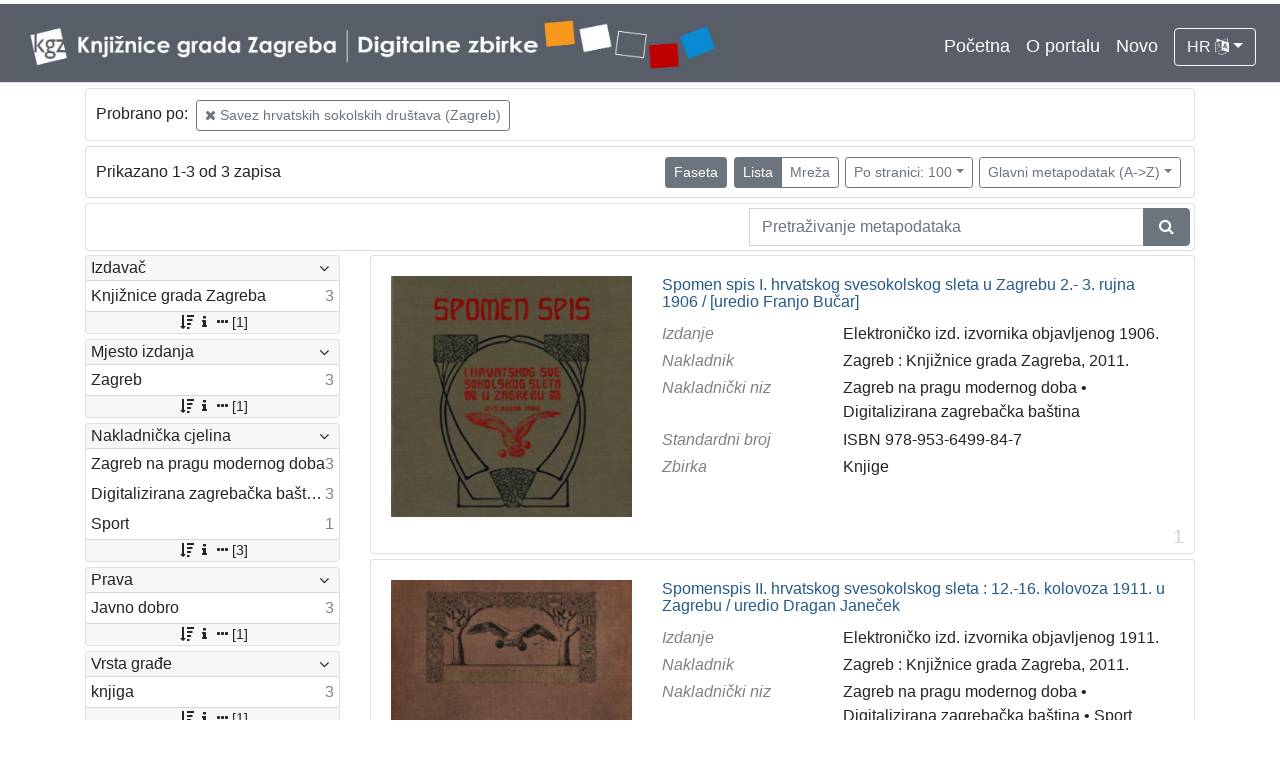

--- FILE ---
content_type: text/html; charset=UTF-8
request_url: https://digitalnezbirke.kgz.hr/?pr=l&mrf%5B10241%5D%5B17213%5D=a&oby=rmr&obyt=a&ps=100
body_size: 4316
content:
<!DOCTYPE html><html lang="hr"><head><title>Digitalne zbirke Knjižnica grada Zagreba</title><meta name="viewport" content="width=device-width, initial-scale=1"><link href="./lib/font-awesome/4.7.0/css/font-awesome.min.css" rel="stylesheet"><link rel="stylesheet" href="https://cdn.jsdelivr.net/npm/bootstrap@4.5.3/dist/css/bootstrap.min.css" integrity="sha384-TX8t27EcRE3e/ihU7zmQxVncDAy5uIKz4rEkgIXeMed4M0jlfIDPvg6uqKI2xXr2" crossorigin="anonymous"><script src="https://code.jquery.com/jquery-3.5.1.min.js" integrity="sha256-9/aliU8dGd2tb6OSsuzixeV4y/faTqgFtohetphbbj0=" crossorigin="anonymous"></script><script src="https://cdn.jsdelivr.net/npm/bootstrap@4.5.3/dist/js/bootstrap.bundle.min.js" integrity="sha384-ho+j7jyWK8fNQe+A12Hb8AhRq26LrZ/JpcUGGOn+Y7RsweNrtN/tE3MoK7ZeZDyx" crossorigin="anonymous"></script><link href="./public/core/css/indigo.css?_v102" rel="stylesheet"><link href="./public/core/css/header.css?_v102" rel="stylesheet"><link href="./public/core/css/footer.css?_v102" rel="stylesheet"><link href="./public/core/css/indigoLogo.css?_=2" rel="stylesheet"><link href="./public/core/css/infoToolbar.css?_v102" rel="stylesheet"><link href="./public/core/css/queryToolbar.css?_v102" rel="stylesheet"><link href="./public/core/css/recordViewer.css?_v102" rel="stylesheet"><link href="./public/core/css/popover.css?_v102" rel="stylesheet"><link href="./public/core/css/pagination.css?_v102" rel="stylesheet"><link href="./public/core/css/spinners/line-scale.css?_v102" rel="stylesheet"><link href="./public/core/css/facet.css?_v102" rel="stylesheet"><link href="./public/core/css/singleFacet.css?_v102" rel="stylesheet"><link href="./public/core/css/singleFacetCheckbox.css?_v102" rel="stylesheet"><link href="./public/core/css/singleFacetInfo.css?_v102" rel="stylesheet"><link href="./public/core/css/recordInfo.css?_v102" rel="stylesheet"><link href="./public/core/css/navigationDrawer.css?_v102" rel="stylesheet"><link href="./public/core/css/infoToolbarWithFacet.css?_v102" rel="stylesheet"><link href="./public/core/css/recordList.css?_v102" rel="stylesheet"><link href="./public/core/css/metadataValue.css?_v102" rel="stylesheet"><link href="./public/core/css/modal.css?_v102" rel="stylesheet"><link href="./public/portal/css/main.css?_v102" rel="stylesheet"></head><body><div class="indigo-navigation-drawer"><div class="indigo-navigation-drawer-toolbar"><button class="btn btn-sm btn-secondary indigo-navigation-drawer-close-button" onclick="Indigo.Front.NavigationDrawer.toggleDrawer();"><i class="fa fa-times"></i></button></div><div class="indigo-navigation-drawer-content"></div></div><nav class="navbar navbar-expand-lg navbar-dark indigo-navbar"><a class="navbar-brand" href="./"><img class="indigo-navbar-logo" src="./public/portal/img/DZB_Portal_Naslovna traka_Izmjene_2019_crop.jpg"></a><button class="navbar-toggler indigo-toggle-button" type="button" data-toggle="collapse" data-target="#indigo-toggle-btn"><span class="navbar-toggler-icon"></span></button><div class="navbar-collapse justify-content-end collapse" id="indigo-toggle-btn"><ul class="navbar-nav"><li class="nav-item indigo-navbar-nav-item"><a class="indigo-navbar-option" href="./">Početna</a></li><li class="nav-item indigo-navbar-nav-item"><a class="indigo-navbar-option" href="./?ct2=portal">O portalu</a></li><li class="nav-item indigo-navbar-nav-item"><a class="indigo-navbar-option" href="./?pr=l&filter=10077&oby=timec&obyt=d">Novo</a></li><li class="nav-item indigo-navbar-nav-item"><div class="dropdown indigo-dropdown"><button class="btn btn-outline-light dropdown-toggle indigo-dropdown-toggle-button" type="button" data-toggle="dropdown">HR <i class="fa fa-language"></i></button><div class="dropdown-menu dropdown-menu-right indigo-dropdown-menu"><a class="dropdown-item indigo-dropdown-item" href="./?locale=ls&lc=hr">Hrvatski (HR)</a><a class="dropdown-item indigo-dropdown-item" href="./?locale=ls&lc=en">English (EN)</a></div></div></li></ul></div></nav><div class="container-lg indigo-container"><div class="card card-body indigo-query-toolbar"><div class="row"><div class="col-12" style="line-height:2">Probrano po: <a class="btn btn-sm btn-outline-secondary mx-1" href="./?pr=l&oby=rmr&obyt=a&ps=100" title="711_3x"><i class="fa fa-times"></i> Savez hrvatskih sokolskih društava (Zagreb)</a></div></div></div><div class="card card-body indigo-infotoolbar"><div class="row"><div class="col-md-4 col-sm-12 indigo-infotoolbar-text">Prikazano 1-3 od 3 zapisa</div><div class="col-md-8 col-sm-12 indigo-infotoolbar-action"><div class="btn btn-sm btn-secondary" onclick="Indigo.Front.Facet.toggle(); Indigo.Front.Facet.toggleDrawerForFacets();" id="facet_toggle_button">Faseta</div><div class="btn-group indigo-infotoolbar-btn-group"><a class="btn btn-sm btn-secondary" href="./?pr=l&mrf%5B10241%5D%5B17213%5D=a&oby=rmr&obyt=a&ps=100&view=list&page=1">Lista</a><a class="btn btn-sm btn-outline-secondary" href="./?pr=l&mrf%5B10241%5D%5B17213%5D=a&oby=rmr&obyt=a&ps=100&view=grid&page=1">Mreža</a></div><div class="dropdown indigo-pagesize-dropdown"><button class="btn btn-sm btn-outline-secondary dropdown-toggle indigo-pagesize-dropdown-toggle-button" type="button" data-toggle="dropdown">Po stranici: 100</button><div class="dropdown-menu indigo-pagesize-dropdown-menu"><a class="dropdown-item indigo-pagesize-dropdown-item" href="./?pr=l&mrf%5B10241%5D%5B17213%5D=a&oby=rmr&obyt=a&ps=10">10</a><a class="dropdown-item indigo-pagesize-dropdown-item" href="./?pr=l&mrf%5B10241%5D%5B17213%5D=a&oby=rmr&obyt=a&ps=25">25</a><a class="dropdown-item indigo-pagesize-dropdown-item" href="./?pr=l&mrf%5B10241%5D%5B17213%5D=a&oby=rmr&obyt=a&ps=50">50</a><a class="dropdown-item indigo-pagesize-dropdown-item" href="./?pr=l&mrf%5B10241%5D%5B17213%5D=a&oby=rmr&obyt=a&ps=100">100</a></div></div><div class="dropdown indigo-sort-dropdown"><button class="btn btn-sm btn-outline-secondary dropdown-toggle indigo-sort-dropdown-toggle-button" type="button" data-toggle="dropdown">Glavni metapodatak (A->Z)</button><div class="dropdown-menu dropdown-menu-right indigo-sort-dropdown-menu"><a class="dropdown-item indigo-sort-dropdown-item" href="./?pr=l&mrf%5B10241%5D%5B17213%5D=a&ps=100&oby=rmr&obyt=a">Glavni metapodatak (A->Z)</a><a class="dropdown-item indigo-sort-dropdown-item" href="./?pr=l&mrf%5B10241%5D%5B17213%5D=a&ps=100&oby=rmr&obyt=d">Glavni metapodatak (Z->A)</a></div></div></div></div></div><div class="card card-body p-1 mb-1"><div class="row d-flex justify-content-end"><div class="col-sm-12 col-md-5"><div class="indigo-searchbar"><form method="get" autocomplete="off" id="indigo_searchbar_form"><div class="input-group"><input type="hidden" name="pr" value="l"><input class="form-control indigo-searchbar-input" type="text" name="msq" placeholder="Pretraživanje metapodataka" onfocus="this.select();" required="required"><input type="hidden" name="mrf[10241][17213]" value="a"><input type="hidden" name="oby" value="rmr"><input type="hidden" name="obyt" value="a"><input type="hidden" name="ps" value="100"><div class="input-group-append indigo-searchbar-button-holder"><button class="btn btn-secondary indigo-searchbar-button" type="submit" title="Pretraži"><i class="fa fa-search fa-fw"></i></button></div></div></form></div></div></div></div><div class="row"><div class="d-none d-md-block col-3 indigo-record-list-facet" data-route="./api.php?pr=facets&mrf%5B10241%5D%5B17213%5D=a&oby=rmr&obyt=a&ps=100"></div><div class="col indigo-record-list-items"><div class="card card-body indigo-recordlistitem"><div class="row"><div class="col-md-4 col-sm-12 text-center"><a href="./?pr=i&id=18209"><img class="img-fluid indigo-recordlistitem-image" src="https://digitalnezbirke.kgz.hr/rdfcgtv/rep/5/8d/g31/58dg31tg3mdr.jpg" alt="Spomen spis I. hrvatskog svesokolskog sleta u Zagrebu 2.- 3. rujna 1906 / [uredio Franjo Bučar]"></a><div class="indigo-recordlistitem-image-toolbar-option"></div></div><div class="col-md-8 col-sm-12"><a class="indigo-recordlistitem-title" href="./?pr=i&id=18209">Spomen spis I. hrvatskog svesokolskog sleta u Zagrebu 2.- 3. rujna 1906 / [uredio Franjo Bučar]</a><div class="indigo-recordlistitem-metadata"><div class="row indigo-recordlistitem-metadata-row"><div class="col-md-4 col-sm-12"><div class="indigo-recordlistitem-label">Izdanje</div></div><div class="col-md-8 col-sm-12"><span class="indigo-metadatavalue-none">Elektroničko izd. izvornika objavljenog 1906.</span></div></div><div class="row indigo-recordlistitem-metadata-row"><div class="col-md-4 col-sm-12"><div class="indigo-recordlistitem-label">Nakladnik</div></div><div class="col-md-8 col-sm-12"><span class="indigo-metadatavalue-none">Zagreb : Knjižnice grada Zagreba, 2011.</span></div></div><div class="row indigo-recordlistitem-metadata-row"><div class="col-md-4 col-sm-12"><div class="indigo-recordlistitem-label">Nakladnički niz</div></div><div class="col-md-8 col-sm-12"><a class="indigo-metadatavalue-concept indigo-pointer" href="./?pr=l&mrf[10234][17082]=a" tabindex="0" data-concept="./?pc=i&id=17082" data-related="./?pr=l&mrf[10234][17082]=a" data-filter="./?pr=l&mrf%5B10241%5D%5B17213%5D=a&oby=rmr&obyt=a&ps=100&mrf[10234][17082]=a" onclick="Indigo.Front.metadataPopover(event);">Zagreb na pragu modernog doba</a> &#149; <a class="indigo-metadatavalue-concept indigo-pointer" href="./?pr=l&mrf[10234][17253]=a" tabindex="0" data-concept="./?pc=i&id=17253" data-related="./?pr=l&mrf[10234][17253]=a" data-filter="./?pr=l&mrf%5B10241%5D%5B17213%5D=a&oby=rmr&obyt=a&ps=100&mrf[10234][17253]=a" onclick="Indigo.Front.metadataPopover(event);">Digitalizirana zagrebačka baština</a></div></div><div class="row indigo-recordlistitem-metadata-row"><div class="col-md-4 col-sm-12"><div class="indigo-recordlistitem-label">Standardni broj</div></div><div class="col-md-8 col-sm-12"><span class="indigo-metadatavalue-none">ISBN 978-953-6499-84-7</span></div></div><div class="row indigo-recordlistitem-metadata-row"><div class="col-md-4 col-sm-12"><div class="indigo-recordlistitem-label">Zbirka</div></div><div class="col-md-8 col-sm-12"><a class="indigo-metadatavalue-concept indigo-pointer" href="./?pr=l&mrf[10096][17059]=a" tabindex="0" data-concept="./?pc=i&id=17059" data-related="./?pr=l&mrf[10096][17059]=a" data-filter="./?pr=l&mrf%5B10241%5D%5B17213%5D=a&oby=rmr&obyt=a&ps=100&mrf[10096][17059]=a" onclick="Indigo.Front.metadataPopover(event);">Knjige</a></div></div></div></div></div><div class="indigo-record-list-record-index">1</div></div><div class="card card-body indigo-recordlistitem"><div class="row"><div class="col-md-4 col-sm-12 text-center"><a href="./?pr=i&id=18204"><img class="img-fluid indigo-recordlistitem-image" src="https://digitalnezbirke.kgz.hr/rdfcgtv/rep/p/8g/4eg/p8g4eghaogpr.jpg" alt="Spomenspis II. hrvatskog svesokolskog sleta : 12.-16. kolovoza 1911. u Zagrebu / uredio Dragan Janeček"></a><div class="indigo-recordlistitem-image-toolbar-option"></div></div><div class="col-md-8 col-sm-12"><a class="indigo-recordlistitem-title" href="./?pr=i&id=18204">Spomenspis II. hrvatskog svesokolskog sleta : 12.-16. kolovoza 1911. u Zagrebu / uredio Dragan Janeček</a><div class="indigo-recordlistitem-metadata"><div class="row indigo-recordlistitem-metadata-row"><div class="col-md-4 col-sm-12"><div class="indigo-recordlistitem-label">Izdanje</div></div><div class="col-md-8 col-sm-12"><span class="indigo-metadatavalue-none">Elektroničko izd. izvornika objavljenog 1911.</span></div></div><div class="row indigo-recordlistitem-metadata-row"><div class="col-md-4 col-sm-12"><div class="indigo-recordlistitem-label">Nakladnik</div></div><div class="col-md-8 col-sm-12"><span class="indigo-metadatavalue-none">Zagreb : Knjižnice grada Zagreba, 2011.</span></div></div><div class="row indigo-recordlistitem-metadata-row"><div class="col-md-4 col-sm-12"><div class="indigo-recordlistitem-label">Nakladnički niz</div></div><div class="col-md-8 col-sm-12"><a class="indigo-metadatavalue-concept indigo-pointer" href="./?pr=l&mrf[10234][17082]=a" tabindex="0" data-concept="./?pc=i&id=17082" data-related="./?pr=l&mrf[10234][17082]=a" data-filter="./?pr=l&mrf%5B10241%5D%5B17213%5D=a&oby=rmr&obyt=a&ps=100&mrf[10234][17082]=a" onclick="Indigo.Front.metadataPopover(event);">Zagreb na pragu modernog doba</a> &#149; <a class="indigo-metadatavalue-concept indigo-pointer" href="./?pr=l&mrf[10234][17253]=a" tabindex="0" data-concept="./?pc=i&id=17253" data-related="./?pr=l&mrf[10234][17253]=a" data-filter="./?pr=l&mrf%5B10241%5D%5B17213%5D=a&oby=rmr&obyt=a&ps=100&mrf[10234][17253]=a" onclick="Indigo.Front.metadataPopover(event);">Digitalizirana zagrebačka baština</a> &#149; <a class="indigo-metadatavalue-concept indigo-pointer" href="./?pr=l&mrf[10234][21325]=a" tabindex="0" data-concept="./?pc=i&id=21325" data-related="./?pr=l&mrf[10234][21325]=a" data-filter="./?pr=l&mrf%5B10241%5D%5B17213%5D=a&oby=rmr&obyt=a&ps=100&mrf[10234][21325]=a" onclick="Indigo.Front.metadataPopover(event);">Sport</a></div></div><div class="row indigo-recordlistitem-metadata-row"><div class="col-md-4 col-sm-12"><div class="indigo-recordlistitem-label">Standardni broj</div></div><div class="col-md-8 col-sm-12"><span class="indigo-metadatavalue-none">ISBN 978-953-6499-86-1</span></div></div><div class="row indigo-recordlistitem-metadata-row"><div class="col-md-4 col-sm-12"><div class="indigo-recordlistitem-label">Zbirka</div></div><div class="col-md-8 col-sm-12"><a class="indigo-metadatavalue-concept indigo-pointer" href="./?pr=l&mrf[10096][17059]=a" tabindex="0" data-concept="./?pc=i&id=17059" data-related="./?pr=l&mrf[10096][17059]=a" data-filter="./?pr=l&mrf%5B10241%5D%5B17213%5D=a&oby=rmr&obyt=a&ps=100&mrf[10096][17059]=a" onclick="Indigo.Front.metadataPopover(event);">Knjige</a></div></div></div></div></div><div class="indigo-record-list-record-index">2</div></div><div class="card card-body indigo-recordlistitem"><div class="row"><div class="col-md-4 col-sm-12 text-center"><a href="./?pr=i&id=18208"><img class="img-fluid indigo-recordlistitem-image" src="https://digitalnezbirke.kgz.hr/rdfcgtv/rep/9/r6/kzm/9r6kzmcjon98.jpg" alt="Prvi hrvatski svesokolski slet u Zagrebu : dana 1., 2., 3. i 4. rujna god. 1906. / priredjuje ga Savez hrvatskih sokolskih društava ; [uredio Lav Mazzura]"></a><div class="indigo-recordlistitem-image-toolbar-option"></div></div><div class="col-md-8 col-sm-12"><a class="indigo-recordlistitem-title" href="./?pr=i&id=18208">Prvi hrvatski svesokolski slet u Zagrebu : dana 1., 2., 3. i 4. rujna god. 1906. / priredjuje ga Savez hrvatskih sokolskih društava ; [uredio Lav Mazzura]</a><div class="indigo-recordlistitem-metadata"><div class="row indigo-recordlistitem-metadata-row"><div class="col-md-4 col-sm-12"><div class="indigo-recordlistitem-label">Izdanje</div></div><div class="col-md-8 col-sm-12"><span class="indigo-metadatavalue-none">Elektroničko izd. izvornika objavljenog 1906.</span></div></div><div class="row indigo-recordlistitem-metadata-row"><div class="col-md-4 col-sm-12"><div class="indigo-recordlistitem-label">Nakladnik</div></div><div class="col-md-8 col-sm-12"><span class="indigo-metadatavalue-none">Zagreb : Knjižnice grada Zagreba, 2011.</span></div></div><div class="row indigo-recordlistitem-metadata-row"><div class="col-md-4 col-sm-12"><div class="indigo-recordlistitem-label">Nakladnički niz</div></div><div class="col-md-8 col-sm-12"><a class="indigo-metadatavalue-concept indigo-pointer" href="./?pr=l&mrf[10234][17082]=a" tabindex="0" data-concept="./?pc=i&id=17082" data-related="./?pr=l&mrf[10234][17082]=a" data-filter="./?pr=l&mrf%5B10241%5D%5B17213%5D=a&oby=rmr&obyt=a&ps=100&mrf[10234][17082]=a" onclick="Indigo.Front.metadataPopover(event);">Zagreb na pragu modernog doba</a> &#149; <a class="indigo-metadatavalue-concept indigo-pointer" href="./?pr=l&mrf[10234][17253]=a" tabindex="0" data-concept="./?pc=i&id=17253" data-related="./?pr=l&mrf[10234][17253]=a" data-filter="./?pr=l&mrf%5B10241%5D%5B17213%5D=a&oby=rmr&obyt=a&ps=100&mrf[10234][17253]=a" onclick="Indigo.Front.metadataPopover(event);">Digitalizirana zagrebačka baština</a></div></div><div class="row indigo-recordlistitem-metadata-row"><div class="col-md-4 col-sm-12"><div class="indigo-recordlistitem-label">Standardni broj</div></div><div class="col-md-8 col-sm-12"><span class="indigo-metadatavalue-none">ISBN 978-953-6499-85-4</span></div></div><div class="row indigo-recordlistitem-metadata-row"><div class="col-md-4 col-sm-12"><div class="indigo-recordlistitem-label">Zbirka</div></div><div class="col-md-8 col-sm-12"><a class="indigo-metadatavalue-concept indigo-pointer" href="./?pr=l&mrf[10096][17059]=a" tabindex="0" data-concept="./?pc=i&id=17059" data-related="./?pr=l&mrf[10096][17059]=a" data-filter="./?pr=l&mrf%5B10241%5D%5B17213%5D=a&oby=rmr&obyt=a&ps=100&mrf[10096][17059]=a" onclick="Indigo.Front.metadataPopover(event);">Knjige</a></div></div></div></div></div><div class="indigo-record-list-record-index">3</div></div></div></div></div><div class="indigo-footer"><div class="container"><div class="indigo-footer-before"><div class="row"><div class="col"><div><div class="indigo-footer-link"><div><a class="d-block my-2" href="./?ct2=accessibility">Izjava o pristupačnosti</a><a class="d-block my-2" href="./?ct2=portal">O portalu</a><a class="d-block my-2" href="./?ct2=terms">Uvjeti korištenja</a><a class="d-block my-2" href="./?ct2=linkovi">Linkovi</a><a class="d-block my-2" href="./?ct2=suradnici">Suradnici</a><a class="d-block my-2" href="./?ct2=impressum">Impressum</a><a class="d-block my-2" href="./?ct2=kontakt">Kontakt</a></div></div></div><div class="my-3 pt-3 d-flex align-items-center" style="border-top: 1px solid #FFF; font-size: 90%"><a class="p-1 mx-2" style="background: white" href="https://www.zagreb.hr/" target="_blank"><img style="height: 20px" src="./public/portal/img/grb-zg.jpg"></a><a class="p-1 mx-2" style="background: white" href="https://min-kulture.gov.hr/" target="_blank"><img style="height: 20px" src="./public/portal/img/grb-mk.jpg"></a><div class="mr-auto">Projekt Digitalizirana zagrebačka baština sufinanciran je sredstvima Grada Zagreba i Ministarstva kulture i medija Republike Hrvatske</div><a class="p-1 mx-2" style="background: white" href="https://citaj.hr/" target="_blank"><img style="height: 20px" src="./public/portal/img/godina-citanja.jpg"></a></div></div></div></div><div class="row"><div class="col-8 indigo-footer-left-col">© 2026 Digitalne zbirke Knjižnica grada Zagreba Sva prava pridržana</div><div class="col-4 text-right"><a class="in-logo p-1" href="http://www.eindigo.net/" title="Powered by Indigo" id="in_logo" target="_blank"><img class="in-logo-img" title="Powered by Indigo" src-trans="https://a.eindigo.net/cdn/eindigo/logo/indigo-gray.png" src-color="https://a.eindigo.net/cdn/eindigo/logo/indigo-color.png" src="https://a.eindigo.net/cdn/eindigo/logo/indigo-gray.png" alt="indigo"><span class="in-logo-inf">Powered by Indigo</span></a></div></div></div></div><div class="modal fade indigo-modal" tabindex="-1" id="indigo_modal"><div class="modal-dialog modal-lg indigo-modal-dialog"><div class="modal-content indigo-modal-content"></div></div></div><script src="./public/core/js/MultiClamp.min-2.0.2.js?_v102"></script><script src="./public/core/js/indigo.js?_v102"></script><script src="./public/core/js/indigoLogo.js?_v102"></script><script src="./public/core/js/popover.js?_v102"></script><script src="https://unpkg.com/vanilla-back-to-top@7.1.14/dist/vanilla-back-to-top.min.js"></script><script src="./public/core/js/backToTop.js?_v102"></script><script src="./public/core/js/facet.js?_v102"></script><script src="./public/core/js/singleFacetCheckbox.js?_v102"></script><script src="./public/core/js/navigationDrawer.js?_v102"></script><!-- Global site tag (gtag.js) - Google Analytics --><script async src="https://www.googletagmanager.com/gtag/js?id=UA-29182848-2"></script><script>window.dataLayer = window.dataLayer || [];function gtag(){dataLayer.push(arguments);}gtag('js', new Date());gtag('config', 'UA-29182848-2');</script></body></html>